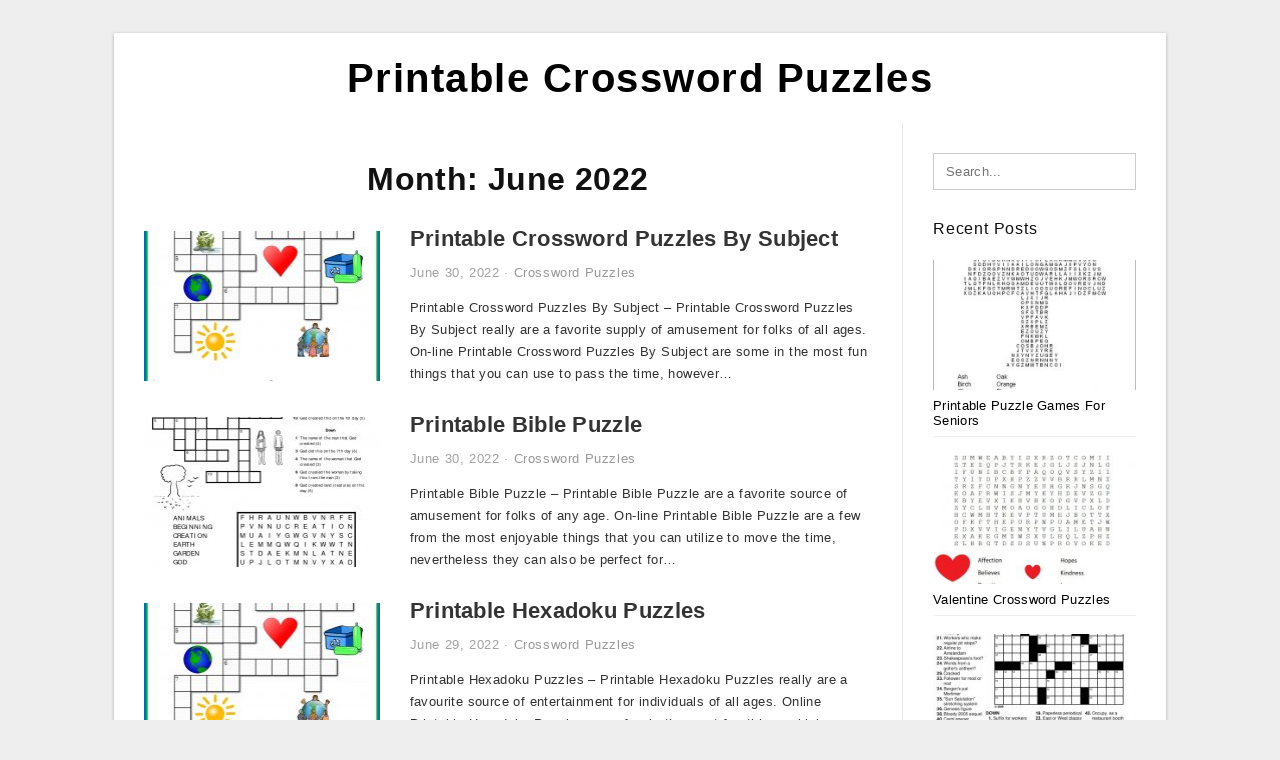

--- FILE ---
content_type: text/html; charset=UTF-8
request_url: https://lyanacrosswordpuzzles.com/2022/06/
body_size: 8356
content:
<!DOCTYPE html>
<html dir="ltr" lang="en-US">
<head>
<meta charset="UTF-8">
<meta name="viewport" content="width=device-width, initial-scale=1, maximum-scale=1, user-scalable=0">
<link rel="profile" href="https://gmpg.org/xfn/11">
<link rel="pingback" href="https://lyanacrosswordpuzzles.com/xmlrpc.php">

<!-- Icon -->
<link href='' rel='icon' type='image/x-icon'/>

<title>June, 2022 | Printable Crossword Puzzles</title>
	<style>img:is([sizes="auto" i], [sizes^="auto," i]) { contain-intrinsic-size: 3000px 1500px }</style>
	
		<!-- All in One SEO 4.9.3 - aioseo.com -->
	<meta name="robots" content="noindex, max-image-preview:large" />
	<meta name="google-site-verification" content="XAOB2iIXqTEHHShxJ8wkivSrC0AlNIdq2EY9Ofa7V98" />
	<meta name="msvalidate.01" content="7893F405DB81D2E8725D44E860317B7D" />
	<meta name="p:domain_verify" content="04621870dcda501cdcb4bef2f7735a5d" />
	<link rel="canonical" href="https://lyanacrosswordpuzzles.com/2022/06/" />
	<link rel="next" href="https://lyanacrosswordpuzzles.com/2022/06/page/2/" />
	<meta name="generator" content="All in One SEO (AIOSEO) 4.9.3" />
		<script type="application/ld+json" class="aioseo-schema">
			{"@context":"https:\/\/schema.org","@graph":[{"@type":"BreadcrumbList","@id":"https:\/\/lyanacrosswordpuzzles.com\/2022\/06\/#breadcrumblist","itemListElement":[{"@type":"ListItem","@id":"https:\/\/lyanacrosswordpuzzles.com#listItem","position":1,"name":"Home","item":"https:\/\/lyanacrosswordpuzzles.com","nextItem":{"@type":"ListItem","@id":"https:\/\/lyanacrosswordpuzzles.com\/2022\/#listItem","name":2022}},{"@type":"ListItem","@id":"https:\/\/lyanacrosswordpuzzles.com\/2022\/#listItem","position":2,"name":2022,"item":"https:\/\/lyanacrosswordpuzzles.com\/2022\/","nextItem":{"@type":"ListItem","@id":"https:\/\/lyanacrosswordpuzzles.com\/2022\/06\/#listItem","name":"06"},"previousItem":{"@type":"ListItem","@id":"https:\/\/lyanacrosswordpuzzles.com#listItem","name":"Home"}},{"@type":"ListItem","@id":"https:\/\/lyanacrosswordpuzzles.com\/2022\/06\/#listItem","position":3,"name":"06","previousItem":{"@type":"ListItem","@id":"https:\/\/lyanacrosswordpuzzles.com\/2022\/#listItem","name":2022}}]},{"@type":"CollectionPage","@id":"https:\/\/lyanacrosswordpuzzles.com\/2022\/06\/#collectionpage","url":"https:\/\/lyanacrosswordpuzzles.com\/2022\/06\/","name":"June, 2022 | Printable Crossword Puzzles","inLanguage":"en-US","isPartOf":{"@id":"https:\/\/lyanacrosswordpuzzles.com\/#website"},"breadcrumb":{"@id":"https:\/\/lyanacrosswordpuzzles.com\/2022\/06\/#breadcrumblist"}},{"@type":"Organization","@id":"https:\/\/lyanacrosswordpuzzles.com\/#organization","name":"Printable Crossword Puzzles","url":"https:\/\/lyanacrosswordpuzzles.com\/"},{"@type":"WebSite","@id":"https:\/\/lyanacrosswordpuzzles.com\/#website","url":"https:\/\/lyanacrosswordpuzzles.com\/","name":"Printable Crossword Puzzles","inLanguage":"en-US","publisher":{"@id":"https:\/\/lyanacrosswordpuzzles.com\/#organization"}}]}
		</script>
		<!-- All in One SEO -->

<link rel="alternate" type="application/rss+xml" title="Printable Crossword Puzzles &raquo; Feed" href="https://lyanacrosswordpuzzles.com/feed/" />
<link rel="alternate" type="application/rss+xml" title="Printable Crossword Puzzles &raquo; Comments Feed" href="https://lyanacrosswordpuzzles.com/comments/feed/" />
<style id='wp-emoji-styles-inline-css' type='text/css'>

	img.wp-smiley, img.emoji {
		display: inline !important;
		border: none !important;
		box-shadow: none !important;
		height: 1em !important;
		width: 1em !important;
		margin: 0 0.07em !important;
		vertical-align: -0.1em !important;
		background: none !important;
		padding: 0 !important;
	}
</style>
<link rel='stylesheet' id='wp-block-library-css' href='https://lyanacrosswordpuzzles.com/wp-includes/css/dist/block-library/style.min.css?ver=6.8.3' type='text/css' media='all' />
<style id='classic-theme-styles-inline-css' type='text/css'>
/*! This file is auto-generated */
.wp-block-button__link{color:#fff;background-color:#32373c;border-radius:9999px;box-shadow:none;text-decoration:none;padding:calc(.667em + 2px) calc(1.333em + 2px);font-size:1.125em}.wp-block-file__button{background:#32373c;color:#fff;text-decoration:none}
</style>
<link rel='stylesheet' id='aioseo/css/src/vue/standalone/blocks/table-of-contents/global.scss-css' href='https://lyanacrosswordpuzzles.com/wp-content/plugins/all-in-one-seo-pack/dist/Lite/assets/css/table-of-contents/global.e90f6d47.css?ver=4.9.3' type='text/css' media='all' />
<style id='global-styles-inline-css' type='text/css'>
:root{--wp--preset--aspect-ratio--square: 1;--wp--preset--aspect-ratio--4-3: 4/3;--wp--preset--aspect-ratio--3-4: 3/4;--wp--preset--aspect-ratio--3-2: 3/2;--wp--preset--aspect-ratio--2-3: 2/3;--wp--preset--aspect-ratio--16-9: 16/9;--wp--preset--aspect-ratio--9-16: 9/16;--wp--preset--color--black: #000000;--wp--preset--color--cyan-bluish-gray: #abb8c3;--wp--preset--color--white: #ffffff;--wp--preset--color--pale-pink: #f78da7;--wp--preset--color--vivid-red: #cf2e2e;--wp--preset--color--luminous-vivid-orange: #ff6900;--wp--preset--color--luminous-vivid-amber: #fcb900;--wp--preset--color--light-green-cyan: #7bdcb5;--wp--preset--color--vivid-green-cyan: #00d084;--wp--preset--color--pale-cyan-blue: #8ed1fc;--wp--preset--color--vivid-cyan-blue: #0693e3;--wp--preset--color--vivid-purple: #9b51e0;--wp--preset--gradient--vivid-cyan-blue-to-vivid-purple: linear-gradient(135deg,rgba(6,147,227,1) 0%,rgb(155,81,224) 100%);--wp--preset--gradient--light-green-cyan-to-vivid-green-cyan: linear-gradient(135deg,rgb(122,220,180) 0%,rgb(0,208,130) 100%);--wp--preset--gradient--luminous-vivid-amber-to-luminous-vivid-orange: linear-gradient(135deg,rgba(252,185,0,1) 0%,rgba(255,105,0,1) 100%);--wp--preset--gradient--luminous-vivid-orange-to-vivid-red: linear-gradient(135deg,rgba(255,105,0,1) 0%,rgb(207,46,46) 100%);--wp--preset--gradient--very-light-gray-to-cyan-bluish-gray: linear-gradient(135deg,rgb(238,238,238) 0%,rgb(169,184,195) 100%);--wp--preset--gradient--cool-to-warm-spectrum: linear-gradient(135deg,rgb(74,234,220) 0%,rgb(151,120,209) 20%,rgb(207,42,186) 40%,rgb(238,44,130) 60%,rgb(251,105,98) 80%,rgb(254,248,76) 100%);--wp--preset--gradient--blush-light-purple: linear-gradient(135deg,rgb(255,206,236) 0%,rgb(152,150,240) 100%);--wp--preset--gradient--blush-bordeaux: linear-gradient(135deg,rgb(254,205,165) 0%,rgb(254,45,45) 50%,rgb(107,0,62) 100%);--wp--preset--gradient--luminous-dusk: linear-gradient(135deg,rgb(255,203,112) 0%,rgb(199,81,192) 50%,rgb(65,88,208) 100%);--wp--preset--gradient--pale-ocean: linear-gradient(135deg,rgb(255,245,203) 0%,rgb(182,227,212) 50%,rgb(51,167,181) 100%);--wp--preset--gradient--electric-grass: linear-gradient(135deg,rgb(202,248,128) 0%,rgb(113,206,126) 100%);--wp--preset--gradient--midnight: linear-gradient(135deg,rgb(2,3,129) 0%,rgb(40,116,252) 100%);--wp--preset--font-size--small: 13px;--wp--preset--font-size--medium: 20px;--wp--preset--font-size--large: 36px;--wp--preset--font-size--x-large: 42px;--wp--preset--spacing--20: 0.44rem;--wp--preset--spacing--30: 0.67rem;--wp--preset--spacing--40: 1rem;--wp--preset--spacing--50: 1.5rem;--wp--preset--spacing--60: 2.25rem;--wp--preset--spacing--70: 3.38rem;--wp--preset--spacing--80: 5.06rem;--wp--preset--shadow--natural: 6px 6px 9px rgba(0, 0, 0, 0.2);--wp--preset--shadow--deep: 12px 12px 50px rgba(0, 0, 0, 0.4);--wp--preset--shadow--sharp: 6px 6px 0px rgba(0, 0, 0, 0.2);--wp--preset--shadow--outlined: 6px 6px 0px -3px rgba(255, 255, 255, 1), 6px 6px rgba(0, 0, 0, 1);--wp--preset--shadow--crisp: 6px 6px 0px rgba(0, 0, 0, 1);}:where(.is-layout-flex){gap: 0.5em;}:where(.is-layout-grid){gap: 0.5em;}body .is-layout-flex{display: flex;}.is-layout-flex{flex-wrap: wrap;align-items: center;}.is-layout-flex > :is(*, div){margin: 0;}body .is-layout-grid{display: grid;}.is-layout-grid > :is(*, div){margin: 0;}:where(.wp-block-columns.is-layout-flex){gap: 2em;}:where(.wp-block-columns.is-layout-grid){gap: 2em;}:where(.wp-block-post-template.is-layout-flex){gap: 1.25em;}:where(.wp-block-post-template.is-layout-grid){gap: 1.25em;}.has-black-color{color: var(--wp--preset--color--black) !important;}.has-cyan-bluish-gray-color{color: var(--wp--preset--color--cyan-bluish-gray) !important;}.has-white-color{color: var(--wp--preset--color--white) !important;}.has-pale-pink-color{color: var(--wp--preset--color--pale-pink) !important;}.has-vivid-red-color{color: var(--wp--preset--color--vivid-red) !important;}.has-luminous-vivid-orange-color{color: var(--wp--preset--color--luminous-vivid-orange) !important;}.has-luminous-vivid-amber-color{color: var(--wp--preset--color--luminous-vivid-amber) !important;}.has-light-green-cyan-color{color: var(--wp--preset--color--light-green-cyan) !important;}.has-vivid-green-cyan-color{color: var(--wp--preset--color--vivid-green-cyan) !important;}.has-pale-cyan-blue-color{color: var(--wp--preset--color--pale-cyan-blue) !important;}.has-vivid-cyan-blue-color{color: var(--wp--preset--color--vivid-cyan-blue) !important;}.has-vivid-purple-color{color: var(--wp--preset--color--vivid-purple) !important;}.has-black-background-color{background-color: var(--wp--preset--color--black) !important;}.has-cyan-bluish-gray-background-color{background-color: var(--wp--preset--color--cyan-bluish-gray) !important;}.has-white-background-color{background-color: var(--wp--preset--color--white) !important;}.has-pale-pink-background-color{background-color: var(--wp--preset--color--pale-pink) !important;}.has-vivid-red-background-color{background-color: var(--wp--preset--color--vivid-red) !important;}.has-luminous-vivid-orange-background-color{background-color: var(--wp--preset--color--luminous-vivid-orange) !important;}.has-luminous-vivid-amber-background-color{background-color: var(--wp--preset--color--luminous-vivid-amber) !important;}.has-light-green-cyan-background-color{background-color: var(--wp--preset--color--light-green-cyan) !important;}.has-vivid-green-cyan-background-color{background-color: var(--wp--preset--color--vivid-green-cyan) !important;}.has-pale-cyan-blue-background-color{background-color: var(--wp--preset--color--pale-cyan-blue) !important;}.has-vivid-cyan-blue-background-color{background-color: var(--wp--preset--color--vivid-cyan-blue) !important;}.has-vivid-purple-background-color{background-color: var(--wp--preset--color--vivid-purple) !important;}.has-black-border-color{border-color: var(--wp--preset--color--black) !important;}.has-cyan-bluish-gray-border-color{border-color: var(--wp--preset--color--cyan-bluish-gray) !important;}.has-white-border-color{border-color: var(--wp--preset--color--white) !important;}.has-pale-pink-border-color{border-color: var(--wp--preset--color--pale-pink) !important;}.has-vivid-red-border-color{border-color: var(--wp--preset--color--vivid-red) !important;}.has-luminous-vivid-orange-border-color{border-color: var(--wp--preset--color--luminous-vivid-orange) !important;}.has-luminous-vivid-amber-border-color{border-color: var(--wp--preset--color--luminous-vivid-amber) !important;}.has-light-green-cyan-border-color{border-color: var(--wp--preset--color--light-green-cyan) !important;}.has-vivid-green-cyan-border-color{border-color: var(--wp--preset--color--vivid-green-cyan) !important;}.has-pale-cyan-blue-border-color{border-color: var(--wp--preset--color--pale-cyan-blue) !important;}.has-vivid-cyan-blue-border-color{border-color: var(--wp--preset--color--vivid-cyan-blue) !important;}.has-vivid-purple-border-color{border-color: var(--wp--preset--color--vivid-purple) !important;}.has-vivid-cyan-blue-to-vivid-purple-gradient-background{background: var(--wp--preset--gradient--vivid-cyan-blue-to-vivid-purple) !important;}.has-light-green-cyan-to-vivid-green-cyan-gradient-background{background: var(--wp--preset--gradient--light-green-cyan-to-vivid-green-cyan) !important;}.has-luminous-vivid-amber-to-luminous-vivid-orange-gradient-background{background: var(--wp--preset--gradient--luminous-vivid-amber-to-luminous-vivid-orange) !important;}.has-luminous-vivid-orange-to-vivid-red-gradient-background{background: var(--wp--preset--gradient--luminous-vivid-orange-to-vivid-red) !important;}.has-very-light-gray-to-cyan-bluish-gray-gradient-background{background: var(--wp--preset--gradient--very-light-gray-to-cyan-bluish-gray) !important;}.has-cool-to-warm-spectrum-gradient-background{background: var(--wp--preset--gradient--cool-to-warm-spectrum) !important;}.has-blush-light-purple-gradient-background{background: var(--wp--preset--gradient--blush-light-purple) !important;}.has-blush-bordeaux-gradient-background{background: var(--wp--preset--gradient--blush-bordeaux) !important;}.has-luminous-dusk-gradient-background{background: var(--wp--preset--gradient--luminous-dusk) !important;}.has-pale-ocean-gradient-background{background: var(--wp--preset--gradient--pale-ocean) !important;}.has-electric-grass-gradient-background{background: var(--wp--preset--gradient--electric-grass) !important;}.has-midnight-gradient-background{background: var(--wp--preset--gradient--midnight) !important;}.has-small-font-size{font-size: var(--wp--preset--font-size--small) !important;}.has-medium-font-size{font-size: var(--wp--preset--font-size--medium) !important;}.has-large-font-size{font-size: var(--wp--preset--font-size--large) !important;}.has-x-large-font-size{font-size: var(--wp--preset--font-size--x-large) !important;}
:where(.wp-block-post-template.is-layout-flex){gap: 1.25em;}:where(.wp-block-post-template.is-layout-grid){gap: 1.25em;}
:where(.wp-block-columns.is-layout-flex){gap: 2em;}:where(.wp-block-columns.is-layout-grid){gap: 2em;}
:root :where(.wp-block-pullquote){font-size: 1.5em;line-height: 1.6;}
</style>
<link rel='stylesheet' id='themejazz-style-css' href='https://lyanacrosswordpuzzles.com/wp-content/themes/theme-ultimage/style.css?ver=1' type='text/css' media='all' />
<link rel="https://api.w.org/" href="https://lyanacrosswordpuzzles.com/wp-json/" /><link rel="EditURI" type="application/rsd+xml" title="RSD" href="https://lyanacrosswordpuzzles.com/xmlrpc.php?rsd" />
<meta name="generator" content="WordPress 6.8.3" />

<style media="screen">
    
            /*Site Padding*/
        #page{
        	margin-top: 10px;
            margin-bottom: 0px;
        }
    </style>

<style type="text/css" title="dynamic-css" class="options-output">#content #primary.col-md-9,#attachment.col-md-9{border-right:1px solid #E8E8E8;}.site-footer .widget-footer .widget ul li{border-bottom:1px solid #cccccc;}.site-content{background-color:#fff;}#secondary .widget ul li{border-bottom:1px solid #eeeeee;}</style>
</head>

<body data-rsssl=1 class="archive date wp-theme-theme-ultimage">

	<div class="top-navigation">
		<div class="container default-width"  >
					</div>
	</div>

	
<div id="page" class="hfeed site container default-width"  >
	<a class="skip-link screen-reader-text" href="#content">Skip to content</a>

	<header id="masthead" class="site-header">
		<div class="row">
		<!-- Site Branding Code -->
				<div class="site-branding logo-center">

							<div class="main-site-title">
										<h1 class="site-title"><a href="https://lyanacrosswordpuzzles.com/" rel="home">Printable Crossword Puzzles</a></h1>
														</div>
			
			<!-- Header Ad, Display Search Form If Empty -->
			
			<!-- Header Search Form -->
			
			<div class="clearfix"></div>
		</div><!-- .site-branding -->
				</div>

			</header><!-- #masthead -->
	
	<center><script type="text/javascript">
	atOptions = {
		'key' : 'e984c7925f17a521f9db33ce462e0598',
		'format' : 'iframe',
		'height' : 90,
		'width' : 728,
		'params' : {}
	};
	document.write('<scr' + 'ipt type="text/javascript" src="http' + (location.protocol === 'https:' ? 's' : '') + '://coolbytesgrill.com/e984c7925f17a521f9db33ce462e0598/invoke.js"></scr' + 'ipt>');
</script></center>
	
	<div id="content" class="site-content clearfix">

	<div id="primary" class="content-area col-md-9 col-sm-8">
		<main id="main" class="site-main">

		
			<header class="page-header">
				<h1 class="page-title">Month: <span>June 2022</span></h1>			</header><!-- .page-header -->

			
						
				
<article id="post-4412" class="list-style clearfix post-4412 post type-post status-publish format-standard has-post-thumbnail hentry category-crossword-puzzles tag-printable-crossword-puzzles-by-subject">

  <div class="row">
                    <div class="col-md-4 col-xs-4">
    			<div class="featured-thumbnail aligncenter"><a href="https://lyanacrosswordpuzzles.com/printable-crossword-puzzles-by-subject/"><img width="235" height="150" src="https://lyanacrosswordpuzzles.com/wp-content/uploads/2019/06/printable-crossword-puzzles-kids-crossword-puzzles-on-earth-printable-crossword-puzzles-for-preschoolers-235x150.jpg" title="Printable Crossword Puzzles By Subject" alt="Printable Crossword Puzzles By Subject"></a></div>            </div>
        
        <div class="col-md-8 col-xs-8">

  		<header class="entry-header">
  			<h2 class="entry-title"><a href="https://lyanacrosswordpuzzles.com/printable-crossword-puzzles-by-subject/" rel="bookmark">Printable Crossword Puzzles By Subject</a></h2>
  			  			<div class="entry-meta">
  				<span class="posted-on"><time class="entry-date published updated" datetime="2022-06-30T17:40:40+07:00">June 30, 2022</time></span><span class="meta-sep">&middot;</span><span class="categories-list"> <a href="https://lyanacrosswordpuzzles.com/category/crossword-puzzles/" rel="category tag">Crossword Puzzles</a></span><span class="byline"> by <span class="author vcard"><a class="url fn n" href="https://lyanacrosswordpuzzles.com/author/bismillah/">Lyana F. Holmes</a></span></span>  			</div><!-- .entry-meta -->
  			  		</header><!-- .entry-header -->

  		<div class="entry-content">
  			<p>Printable Crossword Puzzles By Subject &#8211; Printable Crossword Puzzles By Subject really are a favorite supply of amusement for folks of all ages. On-line Printable Crossword Puzzles By Subject are some in the most fun things that you can use to pass the time, however&#8230;</p>

  			  		</div><!-- .entry-content -->

  	</div><!-- end col-md-7 -->
  </div><!-- end .row -->

</article><!-- #post-## -->

			
				
<article id="post-4402" class="list-style clearfix post-4402 post type-post status-publish format-standard has-post-thumbnail hentry category-crossword-puzzles tag-printable-bible-crossword-puzzles-for-youth tag-printable-bible-crossword-puzzles-pdf tag-printable-bible-crossword-puzzles-with-answers tag-printable-bible-crossword-puzzles-with-scripture-references tag-printable-bible-puzzles tag-printable-bible-puzzles-for-adults tag-printable-bible-puzzles-for-preschoolers tag-printable-bible-puzzles-for-youth tag-printable-bible-puzzles-kjv tag-printable-biblical-puzzles">

  <div class="row">
                    <div class="col-md-4 col-xs-4">
    			<div class="featured-thumbnail aligncenter"><a href="https://lyanacrosswordpuzzles.com/printable-bible-puzzle/"><img width="235" height="150" src="https://lyanacrosswordpuzzles.com/wp-content/uploads/2019/06/sunday-school-printables-sunday-school-worksheet-kids-bible-printable-bible-puzzle-235x150.png" title="Printable Bible Puzzle" alt="Printable Bible Puzzle"></a></div>            </div>
        
        <div class="col-md-8 col-xs-8">

  		<header class="entry-header">
  			<h2 class="entry-title"><a href="https://lyanacrosswordpuzzles.com/printable-bible-puzzle/" rel="bookmark">Printable Bible Puzzle</a></h2>
  			  			<div class="entry-meta">
  				<span class="posted-on"><time class="entry-date published updated" datetime="2022-06-30T05:42:34+07:00">June 30, 2022</time></span><span class="meta-sep">&middot;</span><span class="categories-list"> <a href="https://lyanacrosswordpuzzles.com/category/crossword-puzzles/" rel="category tag">Crossword Puzzles</a></span><span class="byline"> by <span class="author vcard"><a class="url fn n" href="https://lyanacrosswordpuzzles.com/author/bismillah/">Lyana F. Holmes</a></span></span>  			</div><!-- .entry-meta -->
  			  		</header><!-- .entry-header -->

  		<div class="entry-content">
  			<p>Printable Bible Puzzle &#8211; Printable Bible Puzzle are a favorite source of amusement for folks of any age. On-line Printable Bible Puzzle are a few from the most enjoyable things that you can utilize to move the time, nevertheless they can also be perfect for&#8230;</p>

  			  		</div><!-- .entry-content -->

  	</div><!-- end col-md-7 -->
  </div><!-- end .row -->

</article><!-- #post-## -->

			
				
<article id="post-4392" class="list-style clearfix post-4392 post type-post status-publish format-standard has-post-thumbnail hentry category-crossword-puzzles tag-printable-hexadoku-puzzles">

  <div class="row">
                    <div class="col-md-4 col-xs-4">
    			<div class="featured-thumbnail aligncenter"><a href="https://lyanacrosswordpuzzles.com/printable-hexadoku-puzzles/"><img width="235" height="150" src="https://lyanacrosswordpuzzles.com/wp-content/uploads/2019/06/printable-crossword-puzzles-kids-crossword-puzzles-on-earth-printable-crossword-puzzles-for-preschoolers-235x150.jpg" title="Printable Hexadoku Puzzles" alt="Printable Hexadoku Puzzles"></a></div>            </div>
        
        <div class="col-md-8 col-xs-8">

  		<header class="entry-header">
  			<h2 class="entry-title"><a href="https://lyanacrosswordpuzzles.com/printable-hexadoku-puzzles/" rel="bookmark">Printable Hexadoku Puzzles</a></h2>
  			  			<div class="entry-meta">
  				<span class="posted-on"><time class="entry-date published updated" datetime="2022-06-29T17:40:41+07:00">June 29, 2022</time></span><span class="meta-sep">&middot;</span><span class="categories-list"> <a href="https://lyanacrosswordpuzzles.com/category/crossword-puzzles/" rel="category tag">Crossword Puzzles</a></span><span class="byline"> by <span class="author vcard"><a class="url fn n" href="https://lyanacrosswordpuzzles.com/author/bismillah/">Lyana F. Holmes</a></span></span>  			</div><!-- .entry-meta -->
  			  		</header><!-- .entry-header -->

  		<div class="entry-content">
  			<p>Printable Hexadoku Puzzles &#8211; Printable Hexadoku Puzzles really are a favourite source of entertainment for individuals of all ages. Online Printable Hexadoku Puzzles are a few in the most fun things which you can utilize to go enough time, but they are also excellent for&#8230;</p>

  			  		</div><!-- .entry-content -->

  	</div><!-- end col-md-7 -->
  </div><!-- end .row -->

</article><!-- #post-## -->

			
				
<article id="post-4382" class="list-style clearfix post-4382 post type-post status-publish format-standard has-post-thumbnail hentry category-crossword-puzzles tag-print-large-puzzle-pieces tag-print-on-puzzle-pieces tag-puzzle-pieces-printable">

  <div class="row">
                    <div class="col-md-4 col-xs-4">
    			<div class="featured-thumbnail aligncenter"><a href="https://lyanacrosswordpuzzles.com/print-on-puzzle-pieces/"><img width="235" height="150" src="https://lyanacrosswordpuzzles.com/wp-content/uploads/2019/06/19-printable-puzzle-piece-templates-e19085-template-lab-print-on-puzzle-pieces-1-235x150.jpg" title="Print On Puzzle Pieces" alt="Print On Puzzle Pieces"></a></div>            </div>
        
        <div class="col-md-8 col-xs-8">

  		<header class="entry-header">
  			<h2 class="entry-title"><a href="https://lyanacrosswordpuzzles.com/print-on-puzzle-pieces/" rel="bookmark">Print On Puzzle Pieces</a></h2>
  			  			<div class="entry-meta">
  				<span class="posted-on"><time class="entry-date published updated" datetime="2022-06-29T05:40:14+07:00">June 29, 2022</time></span><span class="meta-sep">&middot;</span><span class="categories-list"> <a href="https://lyanacrosswordpuzzles.com/category/crossword-puzzles/" rel="category tag">Crossword Puzzles</a></span><span class="byline"> by <span class="author vcard"><a class="url fn n" href="https://lyanacrosswordpuzzles.com/author/bismillah/">Lyana F. Holmes</a></span></span>  			</div><!-- .entry-meta -->
  			  		</header><!-- .entry-header -->

  		<div class="entry-content">
  			<p>Print On Puzzle Pieces &#8211; Print On Puzzle Pieces certainly are a preferred source of entertainment for individuals of any age. On the internet Print On Puzzle Pieces are some in the most fun things that you can utilize to pass the time, but they&#8230;</p>

  			  		</div><!-- .entry-content -->

  	</div><!-- end col-md-7 -->
  </div><!-- end .row -->

</article><!-- #post-## -->

			
				
<article id="post-4372" class="list-style clearfix post-4372 post type-post status-publish format-standard has-post-thumbnail hentry category-crossword-puzzles tag-free-printable-logic-puzzles-with-grid-for-adults tag-printable-logic-puzzles-for-adults tag-printable-logic-puzzles-for-adults-pdf">

  <div class="row">
                    <div class="col-md-4 col-xs-4">
    			<div class="featured-thumbnail aligncenter"><a href="https://lyanacrosswordpuzzles.com/printable-logic-puzzles-for-adults/"><img width="235" height="150" src="https://lyanacrosswordpuzzles.com/wp-content/uploads/2019/06/printable-logic-puzzle-dingbat-rebus-puzzles-dingbats-s-rebus-puzzle-printable-logic-puzzles-for-adults-235x150.jpg" title="Printable Logic Puzzles For Adults" alt="Printable Logic Puzzles For Adults"></a></div>            </div>
        
        <div class="col-md-8 col-xs-8">

  		<header class="entry-header">
  			<h2 class="entry-title"><a href="https://lyanacrosswordpuzzles.com/printable-logic-puzzles-for-adults/" rel="bookmark">Printable Logic Puzzles For Adults</a></h2>
  			  			<div class="entry-meta">
  				<span class="posted-on"><time class="entry-date published updated" datetime="2022-06-28T17:44:33+07:00">June 28, 2022</time></span><span class="meta-sep">&middot;</span><span class="categories-list"> <a href="https://lyanacrosswordpuzzles.com/category/crossword-puzzles/" rel="category tag">Crossword Puzzles</a></span><span class="byline"> by <span class="author vcard"><a class="url fn n" href="https://lyanacrosswordpuzzles.com/author/bismillah/">Lyana F. Holmes</a></span></span>  			</div><!-- .entry-meta -->
  			  		</header><!-- .entry-header -->

  		<div class="entry-content">
  			<p>Printable Logic Puzzles For Adults &#8211; Printable Logic Puzzles For Adults are a preferred source of entertainment for folks of all ages. Online Printable Logic Puzzles For Adults are some of the most enjoyable things which you can use to pass the time, however they&#8230;</p>

  			  		</div><!-- .entry-content -->

  	</div><!-- end col-md-7 -->
  </div><!-- end .row -->

</article><!-- #post-## -->

			
				
<article id="post-4362" class="list-style clearfix post-4362 post type-post status-publish format-standard has-post-thumbnail hentry category-crossword-puzzles tag-6-piece-printable-jigsaw-puzzle tag-6-piece-printable-puzzle tag-6-piece-puzzle-template-printable">

  <div class="row">
                    <div class="col-md-4 col-xs-4">
    			<div class="featured-thumbnail aligncenter"><a href="https://lyanacrosswordpuzzles.com/6-piece-printable-puzzle/"><img width="235" height="150" src="https://lyanacrosswordpuzzles.com/wp-content/uploads/2019/06/6-white-puzzles-pieces-arranged-in-a-rectangle-shape-jigsaw-puzzle-6-piece-printable-puzzle-235x150.jpg" title="6 Piece Printable Puzzle" alt="6 Piece Printable Puzzle"></a></div>            </div>
        
        <div class="col-md-8 col-xs-8">

  		<header class="entry-header">
  			<h2 class="entry-title"><a href="https://lyanacrosswordpuzzles.com/6-piece-printable-puzzle/" rel="bookmark">6 Piece Printable Puzzle</a></h2>
  			  			<div class="entry-meta">
  				<span class="posted-on"><time class="entry-date published updated" datetime="2022-06-28T05:48:15+07:00">June 28, 2022</time></span><span class="meta-sep">&middot;</span><span class="categories-list"> <a href="https://lyanacrosswordpuzzles.com/category/crossword-puzzles/" rel="category tag">Crossword Puzzles</a></span><span class="byline"> by <span class="author vcard"><a class="url fn n" href="https://lyanacrosswordpuzzles.com/author/bismillah/">Lyana F. Holmes</a></span></span>  			</div><!-- .entry-meta -->
  			  		</header><!-- .entry-header -->

  		<div class="entry-content">
  			<p>6 Piece Printable Puzzle &#8211; 6 Piece Printable Puzzle are a favorite supply of entertainment for individuals of any age. Online 6 Piece Printable Puzzle are a few of the most enjoyable things which you should use to move time, nevertheless they can also be&#8230;</p>

  			  		</div><!-- .entry-content -->

  	</div><!-- end col-md-7 -->
  </div><!-- end .row -->

</article><!-- #post-## -->

			
				
<article id="post-4353" class="list-style clearfix post-4353 post type-post status-publish format-standard has-post-thumbnail hentry category-crossword-puzzles tag-printable-sudoku-puzzles-hard tag-printable-sudoku-puzzles-very-hard">

  <div class="row">
                    <div class="col-md-4 col-xs-4">
    			<div class="featured-thumbnail aligncenter"><a href="https://lyanacrosswordpuzzles.com/printable-sudoku-puzzles-very-hard/"><img width="235" height="150" src="https://lyanacrosswordpuzzles.com/wp-content/uploads/2019/06/printable-hard-sudoku-printable-difficult-sudoku-puzzles-printable-sudoku-puzzles-very-hard-235x150.jpg" title="Printable Sudoku Puzzles Very Hard" alt="Printable Sudoku Puzzles Very Hard"></a></div>            </div>
        
        <div class="col-md-8 col-xs-8">

  		<header class="entry-header">
  			<h2 class="entry-title"><a href="https://lyanacrosswordpuzzles.com/printable-sudoku-puzzles-very-hard/" rel="bookmark">Printable Sudoku Puzzles Very Hard</a></h2>
  			  			<div class="entry-meta">
  				<span class="posted-on"><time class="entry-date published updated" datetime="2022-06-27T17:42:16+07:00">June 27, 2022</time></span><span class="meta-sep">&middot;</span><span class="categories-list"> <a href="https://lyanacrosswordpuzzles.com/category/crossword-puzzles/" rel="category tag">Crossword Puzzles</a></span><span class="byline"> by <span class="author vcard"><a class="url fn n" href="https://lyanacrosswordpuzzles.com/author/bismillah/">Lyana F. Holmes</a></span></span>  			</div><!-- .entry-meta -->
  			  		</header><!-- .entry-header -->

  		<div class="entry-content">
  			<p>Printable Sudoku Puzzles Very Hard &#8211; Printable Sudoku Puzzles Very Hard really are a preferred supply of amusement for people of all ages. On-line Printable Sudoku Puzzles Very Hard are some from the most entertaining things that you can utilize to pass the time, however&#8230;</p>

  			  		</div><!-- .entry-content -->

  	</div><!-- end col-md-7 -->
  </div><!-- end .row -->

</article><!-- #post-## -->

			
				
<article id="post-4342" class="list-style clearfix post-4342 post type-post status-publish format-standard has-post-thumbnail hentry category-crossword-puzzles tag-printable-holiday-puzzles tag-printable-holiday-puzzles-and-games tag-printable-holiday-puzzles-for-adults tag-printable-xmas-puzzles">

  <div class="row">
                    <div class="col-md-4 col-xs-4">
    			<div class="featured-thumbnail aligncenter"><a href="https://lyanacrosswordpuzzles.com/printable-xmas-puzzles/"><img width="235" height="150" src="https://lyanacrosswordpuzzles.com/wp-content/uploads/2019/06/freebie-xmas-puzzle-to-print-fill-in-the-blanks-crossword-like-printable-xmas-puzzles-235x150.jpg" title="Printable Xmas Puzzles" alt="Printable Xmas Puzzles"></a></div>            </div>
        
        <div class="col-md-8 col-xs-8">

  		<header class="entry-header">
  			<h2 class="entry-title"><a href="https://lyanacrosswordpuzzles.com/printable-xmas-puzzles/" rel="bookmark">Printable Xmas Puzzles</a></h2>
  			  			<div class="entry-meta">
  				<span class="posted-on"><time class="entry-date published updated" datetime="2022-06-27T05:40:18+07:00">June 27, 2022</time></span><span class="meta-sep">&middot;</span><span class="categories-list"> <a href="https://lyanacrosswordpuzzles.com/category/crossword-puzzles/" rel="category tag">Crossword Puzzles</a></span><span class="byline"> by <span class="author vcard"><a class="url fn n" href="https://lyanacrosswordpuzzles.com/author/bismillah/">Lyana F. Holmes</a></span></span>  			</div><!-- .entry-meta -->
  			  		</header><!-- .entry-header -->

  		<div class="entry-content">
  			<p>Printable Xmas Puzzles &#8211; Printable Xmas Puzzles really are a favourite source of amusement for people of any age. On-line Printable Xmas Puzzles are some in the most entertaining things which you should use to pass the time, but they can also be perfect for&#8230;</p>

  			  		</div><!-- .entry-content -->

  	</div><!-- end col-md-7 -->
  </div><!-- end .row -->

</article><!-- #post-## -->

			
				
<article id="post-4332" class="list-style clearfix post-4332 post type-post status-publish format-standard has-post-thumbnail hentry category-crossword-puzzles tag-printable-crossword-puzzles-job">

  <div class="row">
                    <div class="col-md-4 col-xs-4">
    			<div class="featured-thumbnail aligncenter"><a href="https://lyanacrosswordpuzzles.com/printable-crossword-puzzles-job/"><img width="235" height="150" src="https://lyanacrosswordpuzzles.com/wp-content/uploads/2019/06/free-daily-online-printable-crossword-puzzles-free-printables-printable-crossword-puzzles-job-235x150.gif" title="Printable Crossword Puzzles Job" alt="Printable Crossword Puzzles Job"></a></div>            </div>
        
        <div class="col-md-8 col-xs-8">

  		<header class="entry-header">
  			<h2 class="entry-title"><a href="https://lyanacrosswordpuzzles.com/printable-crossword-puzzles-job/" rel="bookmark">Printable Crossword Puzzles Job</a></h2>
  			  			<div class="entry-meta">
  				<span class="posted-on"><time class="entry-date published updated" datetime="2022-06-26T17:40:16+07:00">June 26, 2022</time></span><span class="meta-sep">&middot;</span><span class="categories-list"> <a href="https://lyanacrosswordpuzzles.com/category/crossword-puzzles/" rel="category tag">Crossword Puzzles</a></span><span class="byline"> by <span class="author vcard"><a class="url fn n" href="https://lyanacrosswordpuzzles.com/author/bismillah/">Lyana F. Holmes</a></span></span>  			</div><!-- .entry-meta -->
  			  		</header><!-- .entry-header -->

  		<div class="entry-content">
  			<p>Printable Crossword Puzzles Job &#8211; Printable Crossword Puzzles Job are a favourite supply of enjoyment for people of any age. Online Printable Crossword Puzzles Job are a few in the most enjoyable things which you can use to move time, nevertheless they may also be&#8230;</p>

  			  		</div><!-- .entry-content -->

  	</div><!-- end col-md-7 -->
  </div><!-- end .row -->

</article><!-- #post-## -->

			
				
<article id="post-4323" class="list-style clearfix post-4323 post type-post status-publish format-standard has-post-thumbnail hentry category-crossword-puzzles tag-printable-puzzle-for-4-year-old">

  <div class="row">
                    <div class="col-md-4 col-xs-4">
    			<div class="featured-thumbnail aligncenter"><a href="https://lyanacrosswordpuzzles.com/printable-puzzle-for-4-year-old/"><img width="235" height="150" src="https://lyanacrosswordpuzzles.com/wp-content/uploads/2019/06/free-math-puzzles-4th-grade-printable-puzzle-for-4-year-old-235x150.gif" title="Printable Puzzle For 4 Year Old" alt="Printable Puzzle For 4 Year Old"></a></div>            </div>
        
        <div class="col-md-8 col-xs-8">

  		<header class="entry-header">
  			<h2 class="entry-title"><a href="https://lyanacrosswordpuzzles.com/printable-puzzle-for-4-year-old/" rel="bookmark">Printable Puzzle For 4 Year Old</a></h2>
  			  			<div class="entry-meta">
  				<span class="posted-on"><time class="entry-date published updated" datetime="2022-06-26T05:40:23+07:00">June 26, 2022</time></span><span class="meta-sep">&middot;</span><span class="categories-list"> <a href="https://lyanacrosswordpuzzles.com/category/crossword-puzzles/" rel="category tag">Crossword Puzzles</a></span><span class="byline"> by <span class="author vcard"><a class="url fn n" href="https://lyanacrosswordpuzzles.com/author/bismillah/">Lyana F. Holmes</a></span></span>  			</div><!-- .entry-meta -->
  			  		</header><!-- .entry-header -->

  		<div class="entry-content">
  			<p>Printable Puzzle For 4 Year Old &#8211; Printable Puzzle For 4 Year Old are a preferred source of enjoyment for folks of any age. On the internet Printable Puzzle For 4 Year Old are a few in the most fun things which you should use&#8230;</p>

  			  		</div><!-- .entry-content -->

  	</div><!-- end col-md-7 -->
  </div><!-- end .row -->

</article><!-- #post-## -->

			
				<ul class='page-numbers'>
	<li><span aria-current="page" class="page-numbers current">1</span></li>
	<li><a class="page-numbers" href="https://lyanacrosswordpuzzles.com/2022/06/page/2/">2</a></li>
	<li><a class="page-numbers" href="https://lyanacrosswordpuzzles.com/2022/06/page/3/">3</a></li>
	<li><a class="page-numbers" href="https://lyanacrosswordpuzzles.com/2022/06/page/4/">4</a></li>
	<li><span class="page-numbers dots">&hellip;</span></li>
	<li><a class="page-numbers" href="https://lyanacrosswordpuzzles.com/2022/06/page/6/">6</a></li>
	<li><a class="next page-numbers" href="https://lyanacrosswordpuzzles.com/2022/06/page/2/">Next »</a></li>
</ul>

		
		
		</main><!-- #main -->
	</div><!-- #primary -->


	<div id="secondary" class="widget-area col-md-3 col-sm-4" role="complementary">
        <aside id="search-2" class="widget widget_search">
<form role="search" method="get" class="search-form" action="https://lyanacrosswordpuzzles.com/">
	<input type="search" class="search-field" placeholder="Search..." value="" name="s" title="Search for:" />
	<input type="submit" class="search-submit" value="Search" />
</form>
</aside>          <aside id="recent_posts-3" class="widget widget_recent_posts">          <h3 class="widget-title">Recent Posts</h3>          <ul>
                        <li class="col-md-12 col-sm-12">
                <div class="post-index">
                      <a href="https://lyanacrosswordpuzzles.com/printable-puzzle-games-for-seniors/">
					          <img src="https://lyanacrosswordpuzzles.com/wp-content/uploads/2019/06/free-printable-word-search-puzzles-word-puzzles-projects-to-try-printable-puzzle-games-for-seniors-235x150.jpg" alt="Free Printable Word Search Puzzles | Word Puzzles | Projects To Try &#8211; Printable Puzzle Games For Seniors" class="" /></a>
                </div>
                <div class="recent-info">
                  <span class="title-recent-post">
                    <a title="Printable Puzzle Games For Seniors" href="https://lyanacrosswordpuzzles.com/printable-puzzle-games-for-seniors/">
        						         						  Printable Puzzle Games For Seniors                    </a>
                </span>
      			</div>
              </li>
                          <li class="col-md-12 col-sm-12">
                <div class="post-index">
                      <a href="https://lyanacrosswordpuzzles.com/valentine-crossword-puzzles-printable/">
					          <img src="https://lyanacrosswordpuzzles.com/wp-content/uploads/2019/06/printable-christian-valentine-craft-valentine-word-search-for-kids-valentine-crossword-puzzles-printable-235x150.jpg" alt="Printable Christian Valentine Craft | Valentine Word Search For Kids &#8211; Valentine Crossword Puzzles Printable" class="" /></a>
                </div>
                <div class="recent-info">
                  <span class="title-recent-post">
                    <a title="Valentine Crossword Puzzles Printable" href="https://lyanacrosswordpuzzles.com/valentine-crossword-puzzles-printable/">
        						         						  Valentine Crossword Puzzles                    </a>
                </span>
      			</div>
              </li>
                          <li class="col-md-12 col-sm-12">
                <div class="post-index">
                      <a href="https://lyanacrosswordpuzzles.com/printable-crossword-puzzle-money/">
					          <img src="https://lyanacrosswordpuzzles.com/wp-content/uploads/2019/06/5-best-images-of-printable-christian-crossword-puzzles-religious-printable-crossword-puzzle-money-235x150.png" alt="5 Best Images Of Printable Christian Crossword Puzzles &#8211; Religious &#8211; Printable Crossword Puzzle Money" class="" /></a>
                </div>
                <div class="recent-info">
                  <span class="title-recent-post">
                    <a title="Printable Crossword Puzzle Money" href="https://lyanacrosswordpuzzles.com/printable-crossword-puzzle-money/">
        						         						  Printable Crossword Puzzle Money                    </a>
                </span>
      			</div>
              </li>
                          <li class="col-md-12 col-sm-12">
                <div class="post-index">
                      <a href="https://lyanacrosswordpuzzles.com/physics-crossword-puzzles-printable-with-answers/">
					          <img src="https://lyanacrosswordpuzzles.com/wp-content/uploads/2019/06/physics-vocabulary-crossword-wordmint-physics-crossword-puzzles-printable-with-answers-235x150.png" alt="Physics Vocabulary Crossword &#8211; Wordmint &#8211; Physics Crossword Puzzles Printable With Answers" class="" /></a>
                </div>
                <div class="recent-info">
                  <span class="title-recent-post">
                    <a title="Physics Crossword Puzzles Printable With Answers" href="https://lyanacrosswordpuzzles.com/physics-crossword-puzzles-printable-with-answers/">
        						         						  Physics Crossword Puzzles                    </a>
                </span>
      			</div>
              </li>
                          <li class="col-md-12 col-sm-12">
                <div class="post-index">
                      <a href="https://lyanacrosswordpuzzles.com/printable-halloween-crossword/">
					          <img src="https://lyanacrosswordpuzzles.com/wp-content/uploads/2019/06/halloween-crossword-worksheet-free-esl-printable-worksheets-made-printable-halloween-crossword-2-235x150.jpg" alt="Halloween Crossword Worksheet &#8211; Free Esl Printable Worksheets Made &#8211; Printable Halloween Crossword" class="" /></a>
                </div>
                <div class="recent-info">
                  <span class="title-recent-post">
                    <a title="Printable Halloween Crossword" href="https://lyanacrosswordpuzzles.com/printable-halloween-crossword/">
        						         						  Printable Halloween Crossword                    </a>
                </span>
      			</div>
              </li>
                      </ul>
          <div class="clearfix"></div>
          </aside>      <aside id="ultimage_popular_posts-3" class="widget widget_ultimage_popular_posts"><h3 class="widget-title">Popular Posts</h3>
			<ul>

				
						<li>
														<a href="https://lyanacrosswordpuzzles.com/printable-puzzle-games-for-seniors/" title="Printable Puzzle Games For Seniors">
								<div class="post-image">
					                											<img src="https://lyanacrosswordpuzzles.com/wp-content/uploads/2019/06/free-printable-word-search-puzzles-word-puzzles-projects-to-try-printable-puzzle-games-for-seniors-235x150.jpg" alt="Free Printable Word Search Puzzles | Word Puzzles | Projects To Try &#8211; Printable Puzzle Games For Seniors" class="" />																		</div>
								<div class="inner">
									<span class="title">Printable Puzzle Games For Seniors</span>
									<!-- <p class="meta">October 17, 2023</p> -->
								</div>
								<div class="clear"></div>
							</a>
						</li>
					
						<li>
														<a href="https://lyanacrosswordpuzzles.com/printable-puzzles-adults/" title="Printable Puzzles Adults">
								<div class="post-image">
					                											<img src="https://lyanacrosswordpuzzles.com/wp-content/uploads/2019/06/printable-crossword-puzzles-kids-crossword-puzzles-on-earth-printable-crossword-puzzles-for-preschoolers-235x150.jpg" alt="Printable Crossword Puzzles Kids | Crossword Puzzles On Earth &#8211; Printable Crossword Puzzles For Preschoolers" class="" />																		</div>
								<div class="inner">
									<span class="title">Printable Puzzles Adults</span>
									<!-- <p class="meta">January 2, 2019</p> -->
								</div>
								<div class="clear"></div>
							</a>
						</li>
					
						<li>
														<a href="https://lyanacrosswordpuzzles.com/printable-crossword-puzzles-for-adults-easy/" title="Printable Crossword Puzzles For Adults Easy">
								<div class="post-image">
					                											<img src="https://lyanacrosswordpuzzles.com/wp-content/uploads/2019/06/easy-printable-crossword-puzzels-infocap-ltd-printable-crossword-puzzles-for-adults-easy-235x150.png" alt="Easy Printable Crossword Puzzels &#8211; Infocap Ltd. &#8211; Printable Crossword Puzzles For Adults Easy" class="" />																		</div>
								<div class="inner">
									<span class="title">Printable Crossword Puzzles For Adults Easy</span>
									<!-- <p class="meta">January 5, 2019</p> -->
								</div>
								<div class="clear"></div>
							</a>
						</li>
					
						<li>
														<a href="https://lyanacrosswordpuzzles.com/printable-crossword-puzzles-easy-adults/" title="Printable Crossword Puzzles Easy Adults">
								<div class="post-image">
					                											<img src="https://lyanacrosswordpuzzles.com/wp-content/uploads/2019/06/easy-printable-crossword-puzzles-crosswords-puzzles-printable-printable-crossword-puzzles-easy-adults-235x150.png" alt="Easy Printable Crossword Puzzles | Crosswords Puzzles | Printable &#8211; Printable Crossword Puzzles Easy Adults" class="" />																		</div>
								<div class="inner">
									<span class="title">Printable Crossword Puzzles Easy Adults</span>
									<!-- <p class="meta">January 13, 2019</p> -->
								</div>
								<div class="clear"></div>
							</a>
						</li>
					
						<li>
														<a href="https://lyanacrosswordpuzzles.com/printable-crossword-puzzles-by-eugene-sheffer/" title="Printable Crossword Puzzles By Eugene Sheffer">
								<div class="post-image">
					                											<img src="https://lyanacrosswordpuzzles.com/wp-content/uploads/2019/06/crosswords-tools-and-resources-pearltrees-printable-crossword-puzzles-by-eugene-sheffer-235x150.jpg" alt="Crosswords : Tools And Resources. | Pearltrees &#8211; Printable Crossword Puzzles By Eugene Sheffer" class="" />																		</div>
								<div class="inner">
									<span class="title">Printable Crossword Puzzles By Eugene Sheffer</span>
									<!-- <p class="meta">January 16, 2019</p> -->
								</div>
								<div class="clear"></div>
							</a>
						</li>
									</ul>
			
		</aside><aside id="archives-3" class="widget widget_archive"><h3 class="widget-title">Archives</h3>
			<ul>
					<li><a href='https://lyanacrosswordpuzzles.com/2023/10/'>October 2023</a></li>
	<li><a href='https://lyanacrosswordpuzzles.com/2023/09/'>September 2023</a></li>
	<li><a href='https://lyanacrosswordpuzzles.com/2023/08/'>August 2023</a></li>
	<li><a href='https://lyanacrosswordpuzzles.com/2023/07/'>July 2023</a></li>
	<li><a href='https://lyanacrosswordpuzzles.com/2023/06/'>June 2023</a></li>
	<li><a href='https://lyanacrosswordpuzzles.com/2023/05/'>May 2023</a></li>
	<li><a href='https://lyanacrosswordpuzzles.com/2023/04/'>April 2023</a></li>
	<li><a href='https://lyanacrosswordpuzzles.com/2023/03/'>March 2023</a></li>
	<li><a href='https://lyanacrosswordpuzzles.com/2023/02/'>February 2023</a></li>
	<li><a href='https://lyanacrosswordpuzzles.com/2023/01/'>January 2023</a></li>
	<li><a href='https://lyanacrosswordpuzzles.com/2022/12/'>December 2022</a></li>
	<li><a href='https://lyanacrosswordpuzzles.com/2022/11/'>November 2022</a></li>
	<li><a href='https://lyanacrosswordpuzzles.com/2022/10/'>October 2022</a></li>
	<li><a href='https://lyanacrosswordpuzzles.com/2022/09/'>September 2022</a></li>
	<li><a href='https://lyanacrosswordpuzzles.com/2022/08/'>August 2022</a></li>
	<li><a href='https://lyanacrosswordpuzzles.com/2022/07/'>July 2022</a></li>
	<li><a href='https://lyanacrosswordpuzzles.com/2022/06/' aria-current="page">June 2022</a></li>
	<li><a href='https://lyanacrosswordpuzzles.com/2022/05/'>May 2022</a></li>
	<li><a href='https://lyanacrosswordpuzzles.com/2022/04/'>April 2022</a></li>
	<li><a href='https://lyanacrosswordpuzzles.com/2022/03/'>March 2022</a></li>
	<li><a href='https://lyanacrosswordpuzzles.com/2022/02/'>February 2022</a></li>
	<li><a href='https://lyanacrosswordpuzzles.com/2022/01/'>January 2022</a></li>
	<li><a href='https://lyanacrosswordpuzzles.com/2021/12/'>December 2021</a></li>
	<li><a href='https://lyanacrosswordpuzzles.com/2021/11/'>November 2021</a></li>
	<li><a href='https://lyanacrosswordpuzzles.com/2021/10/'>October 2021</a></li>
	<li><a href='https://lyanacrosswordpuzzles.com/2021/09/'>September 2021</a></li>
	<li><a href='https://lyanacrosswordpuzzles.com/2021/08/'>August 2021</a></li>
	<li><a href='https://lyanacrosswordpuzzles.com/2021/07/'>July 2021</a></li>
	<li><a href='https://lyanacrosswordpuzzles.com/2021/06/'>June 2021</a></li>
	<li><a href='https://lyanacrosswordpuzzles.com/2021/05/'>May 2021</a></li>
	<li><a href='https://lyanacrosswordpuzzles.com/2021/02/'>February 2021</a></li>
	<li><a href='https://lyanacrosswordpuzzles.com/2020/01/'>January 2020</a></li>
	<li><a href='https://lyanacrosswordpuzzles.com/2019/11/'>November 2019</a></li>
	<li><a href='https://lyanacrosswordpuzzles.com/2019/10/'>October 2019</a></li>
	<li><a href='https://lyanacrosswordpuzzles.com/2019/08/'>August 2019</a></li>
	<li><a href='https://lyanacrosswordpuzzles.com/2019/07/'>July 2019</a></li>
	<li><a href='https://lyanacrosswordpuzzles.com/2019/06/'>June 2019</a></li>
	<li><a href='https://lyanacrosswordpuzzles.com/2019/05/'>May 2019</a></li>
	<li><a href='https://lyanacrosswordpuzzles.com/2019/04/'>April 2019</a></li>
	<li><a href='https://lyanacrosswordpuzzles.com/2019/03/'>March 2019</a></li>
	<li><a href='https://lyanacrosswordpuzzles.com/2019/02/'>February 2019</a></li>
	<li><a href='https://lyanacrosswordpuzzles.com/2019/01/'>January 2019</a></li>
	<li><a href='https://lyanacrosswordpuzzles.com/2018/12/'>December 2018</a></li>
			</ul>

			</aside>			</div><!-- #secondary -->

<div class="clearfix"></div>

	</div><!-- #content -->

</div><!-- #page -->

	
	<footer id="colophon" class="site-footer">
		<div class="container default-width"  >
						<div class="widget-footer">
													<div class="col-md-4">
											</div>
													<div class="col-md-4">
											</div>
													<div class="col-md-4">
											</div>
								<div class="clearfix"></div>
			</div><!-- .widget-footer -->
			
							<div class="footer-bottom-center col-xs-12">
					<nav id="nav-footer">
					<div class="menu-menu-1-container"><ul id="menu-menu-1" class="menu"><li id="menu-item-17941" class="menu-item menu-item-type-post_type menu-item-object-page menu-item-17941"><a href="https://lyanacrosswordpuzzles.com/about-us/">About Us</a></li>
<li id="menu-item-17935" class="menu-item menu-item-type-post_type menu-item-object-page menu-item-17935"><a href="https://lyanacrosswordpuzzles.com/privacy-policy/">Privacy Policy</a></li>
<li id="menu-item-17936" class="menu-item menu-item-type-post_type menu-item-object-page menu-item-17936"><a href="https://lyanacrosswordpuzzles.com/digital-millennium-copyright-act-notice/">DMCA</a></li>
<li id="menu-item-17937" class="menu-item menu-item-type-post_type menu-item-object-page menu-item-17937"><a href="https://lyanacrosswordpuzzles.com/disclaimer/">Disclaimer</a></li>
<li id="menu-item-17938" class="menu-item menu-item-type-post_type menu-item-object-page menu-item-17938"><a href="https://lyanacrosswordpuzzles.com/cookie-policy/">Cookie Policy</a></li>
<li id="menu-item-17939" class="menu-item menu-item-type-post_type menu-item-object-page menu-item-17939"><a href="https://lyanacrosswordpuzzles.com/terms-of-use/">Terms of Use</a></li>
<li id="menu-item-17940" class="menu-item menu-item-type-post_type menu-item-object-page menu-item-17940"><a href="https://lyanacrosswordpuzzles.com/contact/">Contact</a></li>
</ul></div>					</nav>
					<div class="site-info">
											</div><!-- .site-info -->
				</div>
						<div class="clearfix"></div>
		</div>
	</footer><!-- #colophon -->

<div class="back-top" id="back-top">&uarr;</div>

<script type="speculationrules">
{"prefetch":[{"source":"document","where":{"and":[{"href_matches":"\/*"},{"not":{"href_matches":["\/wp-*.php","\/wp-admin\/*","\/wp-content\/uploads\/*","\/wp-content\/*","\/wp-content\/plugins\/*","\/wp-content\/themes\/theme-ultimage\/*","\/*\\?(.+)"]}},{"not":{"selector_matches":"a[rel~=\"nofollow\"]"}},{"not":{"selector_matches":".no-prefetch, .no-prefetch a"}}]},"eagerness":"conservative"}]}
</script>
<script type="text/javascript" src="https://lyanacrosswordpuzzles.com/wp-includes/js/jquery/jquery.js" id="jquery-js"></script>
<script type="text/javascript" src="https://lyanacrosswordpuzzles.com/wp-content/themes/theme-ultimage/assets/js/main.min.js?ver=6.8.3" id="themejazz-mainjs-js"></script>

<script defer src="https://static.cloudflareinsights.com/beacon.min.js/vcd15cbe7772f49c399c6a5babf22c1241717689176015" integrity="sha512-ZpsOmlRQV6y907TI0dKBHq9Md29nnaEIPlkf84rnaERnq6zvWvPUqr2ft8M1aS28oN72PdrCzSjY4U6VaAw1EQ==" data-cf-beacon='{"version":"2024.11.0","token":"b8474e1390974975b648bed4121c22de","r":1,"server_timing":{"name":{"cfCacheStatus":true,"cfEdge":true,"cfExtPri":true,"cfL4":true,"cfOrigin":true,"cfSpeedBrain":true},"location_startswith":null}}' crossorigin="anonymous"></script>
</body>
</html>
